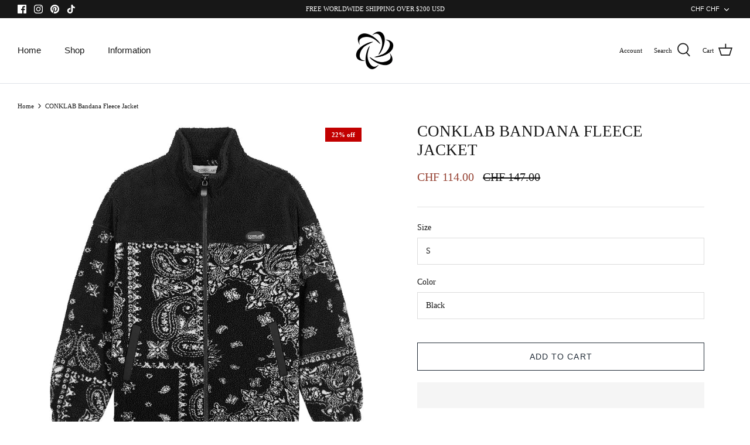

--- FILE ---
content_type: text/javascript
request_url: https://cdn.shopify.com/extensions/019bce93-15d8-74ac-b9c4-203066c0d747/best-fit-148/assets/size-charts-relentless.js
body_size: 35102
content:
(function () { var style = document.createElement('style'); style.innerHTML = `.scr-table td:first-child,.scr-table th:first-child{padding-inline-start:13px!important}#bcpo+.best-fit-size-chart{margin-top:-24px}div .best-fit-size-chart,div .scr-open-parent{width:100%;max-width:100%}div button.scr-open-size-chart{background:0 0;border:0;box-shadow:none;padding:0;color:#3d4246;margin-top:5px;margin-bottom:5px;padding-top:10px;padding-bottom:10px;line-height:1.3;outline:0;font-size:14px;cursor:pointer;text-decoration:underline;width:auto;min-height:0;min-width:0}span.swatch-size-chart button.scr-open-size-chart{margin:0 0 0 5px;padding:0}div .best-fit-size-chart.scr-label{width:auto;margin:0}div .best-fit-size-chart.scr-label button.scr-open-size-chart{margin:0 0 0 15px;padding-top:0;padding-bottom:0}legend.form__label .scr-label{display:inline-block}div .best-fit-size-chart.scr-right{margin-left:auto}.scr-left{margin-right:auto}div button.scr-open-size-chart:hover{opacity:.6;background:0 0;border:0;animation:none}div button.scr-open-size-chart::before{content:'';width:20px;display:inline-block;vertical-align:text-bottom;margin-right:8px}div button.scr-open-size-chart.none{display:inline-block}div button.scr-open-size-chart.none::before{content:none}div button.scr-open-size-chart.ruler1::before{background:url('[data-uri]') no-repeat 50%/contain;height:15px}div button.scr-open-size-chart.ruler2::before{background:url('[data-uri]') no-repeat 50%/contain;height:19px}div button.scr-open-size-chart.ruler3::before{background:url('[data-uri]') no-repeat 50%/contain;height:14px}div button.scr-open-size-chart.ruler4::before{background:url('[data-uri]') no-repeat 50%/contain;height:17px}div button.scr-open-size-chart.protractor::before{background:url('[data-uri]') no-repeat 50%/contain;height:17px}div button.scr-open-size-chart.arrows1::before{background:url('[data-uri]') no-repeat 50%/contain;height:17px}div button.scr-open-size-chart.arrows2::before{background:url('[data-uri]') no-repeat 50%/contain;height:24px}div button.scr-open-size-chart.Medium{font-size:18px}div button.scr-open-size-chart.Medium::before{height:20px;width:26px}div:not(.scr-label)>button.scr-open-size-chart.Large{font-size:24px}div:not(.scr-label)>button.scr-open-size-chart.Large::before{height:28px;width:36px}.scr-modal{opacity:0;visibility:hidden;color:#000;background:#fff;padding:20px;padding-top:0;overflow-y:auto;max-height:calc(100vh - 70px);width:calc(100% - 30px);max-width:700px;position:fixed;top:35px;left:50%;transform:translate(-50%,0) scale(.5);z-index:9999100109}.scr-modal .scr-close{width:16px;height:16px;float:none;min-width:0;min-height:0;opacity:.3;cursor:pointer;display:flex;padding:23px;margin:7px -14px -7px auto;position:relative;transform:translate(0,0);border:0;background:0 0}.scr-modal .scr-close:hover{opacity:1;animation:none}.scr-modal .scr-close:after,.scr-modal .scr-close:before{content:'';position:absolute;display:block!important;top:15px;right:23px;left:auto;bottom:auto;height:17px;width:2px;background-color:#333}.scr-modal .scr-close:before{transform:rotate(45deg)}.scr-modal .scr-close:after{transform:rotate(-45deg)}.scr-shadow{transition:visibility .8s ease,opacity .8s ease;opacity:0;visibility:hidden;position:fixed;width:100vw;height:100vh;top:0;left:0;background:rgba(0,0,0,.5);z-index:9999100105}.scr{margin-bottom:30px}.scr a{color:#15c;text-decoration:underline}.scr:last-child{margin-bottom:0}.scr h2{text-align:center;font-size:20px}.scr .bottom-description,.scr .top-description,.scr h2,.scr table{margin-top:0;margin-bottom:20px}.scr .bottom-description p,.scr .top-description p{margin-bottom:3px;line-height:1.4}.scr>:last-child{margin-bottom:0}.scr table{width:100%;display:table;border-collapse:collapse}.scr tr{display:table-row}.scr table td,.scr table th{color:#000;display:table-cell;border:0;line-height:1.2;padding:13px;font-size:16px;font-family:'Segoe UI',Arial,Helvetica,sans-serif;text-align:left}.scr table td:after,.scr table td:before,.scr table tr:after,.scr table tr:before{content:none!important}.scr-conversion{text-align:center;margin-bottom:15px}.scr-conversion button{border:1px solid #e7e7e7;background:#f6f6f6;border-radius:10px;padding:7px 10px;width:90px;font-size:14px}.scr-conversion button:first-child{border-top-right-radius:0;border-bottom-right-radius:0}.scr-conversion button:nth-child(2){border-top-left-radius:0;border-bottom-left-radius:0}.scr-conversion button.active{font-weight:700;background-color:#e8e8e8;border-color:#c8c8c8}.scr-conversion button:not(.active){cursor:pointer;font-weight:400}.scr.basic table{border:1px solid #e7e7e7}.scr.basic table tr td,.scr.basic table tr th{background:#f6f6f6;border:1px solid #eaeaea}.scr.basic table tr:first-child th{background:linear-gradient(to bottom,#f8f8f8,#eee);border:0;font-weight:700}.scr.basic table tr:nth-child(2) td{border-top:1px solid #ddd}.scr.basic table tr:nth-child(2n+3) td{background:#fff}.scr.dark table{color:#fff;border:0}.scr.dark table tr:first-child{border-bottom:1px solid #333}.scr.dark table tr td,.scr.dark table tr th{color:#fff;background:#1b2224}.scr.dark table tr td::selection,.scr.dark table tr th::selection{background:gray}.scr.dark table tr:nth-child(2n+3) td{background:#263033}.best-fit-size-chart .scr-open-size-chart font{pointer-events:none}.scr-modal img{max-width:100%;height:auto}@media (max-width:768px){.scr-modal{max-height:calc(100vh - 70px)}.scr h2{font-size:18px}.scr table td,.scr table th{font-size:14px}}@media (max-width:600px){.scr-modal img{display:block;margin-left:auto!important;margin-right:auto!important;float:none!important}.scr table td,.scr table th{padding:13px 2px}}@media (max-width:500px){.scr h2{font-size:16px}.scr table td,.scr table th{font-size:9px}}`; document.head.appendChild(style); }());

(function () {
	if (!Array.prototype.includes) {
		Array.prototype.includes = function (search) {
			return !!~this.indexOf(search);
		}
	}

	window.sizeChartsRelentless = window.sizeChartsRelentless || {};

	if (sizeChartsRelentless.ran) return;
	sizeChartsRelentless.ran = true;

	sizeChartsRelentless.backwardsCompatible = function (data) {
		var metafield = {};
		if (Array.isArray(data)) {
			metafield.charts = data;
		} else if (typeof data === 'object') {
			metafield = data;
		}
		var charts = metafield.charts;
		if (charts === undefined) return metafield; // new shop

		// fix charts bug... don't know where it's coming from
		if (typeof metafield.charts === 'string') {
			delete metafield.charts;
			return metafield;
		}

		for (var i = 0; i < charts.length; i += 1) {
			var oldChart = charts[i].chart;
			if (oldChart) {
				charts[i].title = oldChart.title;
				charts[i].descriptionTop = oldChart.descriptionTop;
				charts[i].values = oldChart.values;
				charts[i].descriptionBottom = oldChart.descriptionBottom;
				charts[i].buttonPlacement = oldChart.buttonPlacement;
				if (charts[i].buttonPlacement) {
					if (charts[i].buttonPlacement === 'above-atc') { charts[i].buttonPlacement === 'above-add-to-cart'; }
					if (charts[i].buttonPlacement === 'below-atc') { charts[i].buttonPlacement === 'below-add-to-cart'; }
				}
				delete charts[i].chart;
			}

			if (!charts[i].conditions) charts[i].conditions = [];
			if (!charts[i].conditionsOperator) charts[i].conditionsOperator = 'products-matching-any-condition-below';

			var oldCollections = charts[i].collections;
			if (oldCollections) {
				for (var j = 0; j < oldCollections.length; j += 1) {
					charts[i].conditions.push({
						type: 'collection',
						operator: 'is equal to',
						id: oldCollections[j].id,
						title: oldCollections[j].title
					});
				}
				delete charts[i].collections;
			}

			var oldProducts = charts[i].products;
			if (oldProducts) {
				for (var j = 0; j < oldProducts.length; j += 1) {
					charts[i].conditions.push({
						type: 'product',
						operator: 'is equal to',
						id: oldProducts[j].id,
						title: oldProducts[j].title
					});
				}
				delete charts[i].products;
			}
		}
		return metafield;
	};

	if (!sizeChartsRelentless.product ||
	!sizeChartsRelentless.productCollections) {
		return;
	}

	// sizeChartsRelentless.charts           is the old array metafield
	// sizeChartsRelentless.metafield.charts is new
	var metafield = sizeChartsRelentless.charts || sizeChartsRelentless.metafield;
	if (!metafield) return;
	metafield = sizeChartsRelentless.backwardsCompatible(metafield);

	var sizeChartInstances = [];
	var frame = 0;
	var searching = true;
	var form, addToCarts;
	var manualButtons;
	var $j;
	var atcStr = '#CartButtons-product-template, [data-shopify="payment-button"].shopify-payment-button, .atc-btn-container, [name="add"], .add-to-cart-btn, input#pre-order[type=submit], .add_to_cart, .add-to-cart, .addToCart, [type="submit"], .product-actions-row, .product-form--button-container, button, .tt-btn--cart, .cwsCallforPrice, .mobile-add-to-cart, a#out_stock_ppr.out_stock, a.gPreorderBtn';

	function render() {
		if (frame === 60) {
			var script = document.createElement('SCRIPT');
			script.type = 'text/javascript';
			script.onload = function() {
				$j = window.jQuery.noConflict();
			};
			script.src = 'https://size-charts-relentless.herokuapp.com/js/jquery-3.6.0.min.js';
			document.getElementsByTagName('head')[0].appendChild(script);
		}
		if (frame % 30 === 0) {
			if (window.$ && window.$.fn && window.$.fn.jquery) {
				$j = window.$;
			} else if (window.jQuery && window.jQuery.fn && window.jQuery.fn.jquery) {
				$j = window.jQuery;
			}

			if ($j) {
				// hide manual buttons
				manualButtons = $j('.scr-open-parent, .best-fit-size-chart');
				manualButtons.css({display: 'none'});

				form = $j();
				addToCarts = $j();

				if (sizeChartsRelentless.manualForm) {
					form = $j(sizeChartsRelentless.manualForm).first();
					addToCarts = form.find(atcStr);
				}

				if (!form.length) {
					var forms = $j('form[action*="/cart/add"]:not(.ssw-product-form):not(#add-item-qv), .product-form.unavailable');
					forms.each(function (i, el) {
						$el = $j(el);
						if (el.className === 'product-form unavailable' ||
						($el.find('[name="id"]').length || (window.Shopify.theme && window.Shopify.theme.schema_name && window.Shopify.theme.schema_name == 'Broadcast')) && $el.is(':visible') && !$el.closest('.globomenu-item, .mega-menu.dropdown, .header-search__product, [data-sticky-add-to-cart], .slick-slide, .owl-item, .kt-stickyAddCart').length) {
							addToCarts = $el.find(atcStr).not('.product__sticky-button, .js-qty__adjust, .qty-minus, .qty-plus, .adjust-minus, .adjust-plus, .ProductForm__Item, [aria-controls="modal-size-chart"], .QuantitySelector__Button, .btn-number-product-template, .qtybtn, .shopify-payment-button, .shopify-payment-button__button--hidden, .splide__arrow, [data-pf-type="QuantityButton"], .quantity__button, .product-form__color-swatch');
							if (addToCarts.length === 0) {
								addToCarts = $j('[data-pf-type="ProductATC"]');
							}
							if (addToCarts.length) {
								form = $el;
								return false;
							}
						}
					});
					// if (addToCarts.length === 0) {
					// 	form = forms.first();
					// }
					form = form.first();
				}

				sizeChartsRelentless.form = form;

				addToCarts.each(function () {
					sizeChartsRelentless.addToCart = $j(this);
					if (sizeChartsRelentless.addToCart.is(':visible')) {
						return false;
					}
				});

				if ((sizeChartsRelentless.addToCart && sizeChartsRelentless.addToCart.length) || manualButtons.length) {
					searching = false;

					setupProductPage();
					if (typeof sizeChartsRelentless.done === 'function') {
						sizeChartsRelentless.done(form, sizeChartsRelentless.addToCart);
					}
				} else {
					sizeChartsRelentless.status = 'no addtocart button found';
				}
			}
		}

		frame += 1;

		if (searching) {
			requestAnimationFrame(render);
		}
	}

	setTimeout(function () {
		render();
	}, sizeChartsRelentless.delay || 0);

	function setupProductPage() {
		// REMOVED $j(function () {     }); FROM HERE
		sizeChartsRelentless.shadow = $j('<div class="scr-shadow"> </div>');
		sizeChartsRelentless.modal = $j(
			'<div class="scr-modal" role="dialog" aria-modal="true">' +
				'<button class="scr-close" aria-label="Close"></button>' +
			'</div>'
		);
		$j('body').append(sizeChartsRelentless.shadow);
		$j('body').append(sizeChartsRelentless.modal);
		setTimeout(function () {
			$j('.scr-modal').css({transition: 'visibility 0.4s ease-in, opacity 0.4s ease-in, transform 0.4s ease-in'});
		});

		var foundMatch = sizeChartsRelentless.metafield.chart || matchSizeChart() || false;
		// var foundMatch = matchSizeChart();
		sizeChartsRelentless.foundMatch = foundMatch;

		if (foundMatch) {
			if (sizeChartsRelentless._3lj2l) {
				if (Array.isArray(sizeChartsRelentless._3lj2l)) {
					var restricted = true;
					for (var i = 0; i < sizeChartsRelentless._3lj2l.length; i += 1) {
						if (sizeChartsRelentless._3lj2l[i].id === foundMatch.id) {
							restricted = false;
							break;
						}
					}
					if (restricted) return;
				} else {
					metafield.conversion = 'off';
				}
			}

			var settings = {
				placement: metafield.buttonPlacement,
				icon: metafield.buttonIcon || 'ruler3',
				text: metafield.buttonText || 'Size Chart',
				size: metafield.buttonSize || ''
			};
	
			new SizeChart(foundMatch, true);

			var foundChildren = findChildren(foundMatch);
			sizeChartsRelentless.foundChildren = foundChildren;
			for (var i = 0; i < foundChildren.length; i += 1) {
				new SizeChart(foundChildren[i]);
			}
			sizeChartsRelentless.modal.find('.scr').remove();
			for (var i = 0; i < sizeChartInstances.length; i += 1) {
				sizeChartsRelentless.modal.append(sizeChartInstances[i].element);
			}
			addButton(metafield, settings);
		} else {
			sizeChartsRelentless.status = 'no chart found';
		}

		var opening = false;

		$j('body').on('click touchend', '', function (e) {
			var el = $j(e.target);
			if (el.closest('.scr-modal').length || opening) return;
			closeModal();
		});

		$j('body').on('click touchend', '.scr-close', closeModal);
		$j(window).keyup(function (e) {
			if (e.which === 27) closeModal();
		});

		$j('body').on('click touchend', '.scr-open-size-chart', function () {
			sizeChartsRelentless.shadow.css({opacity: 1, visibility: 'visible'});
			sizeChartsRelentless.modal.css({opacity: 1, visibility: 'visible', transform: 'translate(-50%, 0%) scale(1)'});
			opening = true;
			document.body.style.overflow = document.documentElement.style.overflow = 'hidden';
			setTimeout(function () {
				opening = false;
			}, 800);
		});

		sizeChartsRelentless.currentUnit = metafield.conversion;
		$j('body').on('click touchend', '.scr-conversion button:not(.active)', function (e) {
			var button = $j(e.target);
			var modal = button.closest('.scr-modal');
			modal.find('td, th').each(function (i, el) {
				if (!el.innerText) return;
				var index = Array.from(el.parentNode.children).indexOf(el);
				var rowIndex = Array.from(el.parentNode.parentNode.children).indexOf(el.parentNode);
				var columnTitle = metafield.chart.values[0][index];
				var rowTitle = metafield.chart.values[rowIndex][0];
				var match = el.innerText.match(/(centimeters|centimeter|inches|inch|in|cm|[\d., "-])+/g);
				if (match && match[0].length === el.innerText.length) {
					if (columnTitle && sizeChartsRelentless.disableConversionColumns) {
						if (sizeChartsRelentless.disableConversionColumns.split(',').map(function (v) { return v.trim().toLowerCase(); }).includes(columnTitle.toLowerCase())) {
							return;
						}
					}
					if (rowTitle && sizeChartsRelentless.disableConversionRows) {
						if (sizeChartsRelentless.disableConversionRows.split(',').map(function (v) { return v.trim().toLowerCase(); }).includes(rowTitle.toLowerCase())) {
							return;
						}

					}
					sizeChartsRelentless.currentUnit === 'in' ? convertToCm(el) : convertToIn(el);
				}
			});
			$j('.scr-conversion button.active').removeClass('active');
			button.addClass('active');
			sizeChartsRelentless.currentUnit = sizeChartsRelentless.currentUnit === 'in' ? 'cm' : 'in';
		});

		if (window.Shopify && Shopify.shop && (['u1ajwu-zj.myshopify.com', 'onlinesportvoeding-nl-2927.myshopify.com', 'teenff-g5.myshopify.com', '0yp8ii-rt.myshopify.com'].includes(Shopify.shop) || (settings.placement == 'label')) && window.MutationObserver) {
			chartToLabel();

			const observer = new MutationObserver(function (mutationList, observer) {
				for (let mutationRecord of mutationList) {
					if (mutationRecord.removedNodes) {
						for (let removedNode of mutationRecord.removedNodes) {
							// console.log(removedNode);
							if (removedNode.nodeType != 1) continue;
							if ((removedNode.classList && (removedNode.classList.contains('best-fit-size-chart') || removedNode.classList.contains('scr-open-size-chart'))) || (removedNode.querySelector && removedNode.querySelector('.best-fit-size-chart'))) {
								chartToLabel(true);
								addButton(metafield, settings);
							}
						}
					}
					if (mutationRecord.addedNodes) {
						for (let addedNode of mutationRecord.addedNodes) {
							if (addedNode.nodeType != 1) continue;
							// console.log('added', addedNode);
              if (addedNode.id === 'nestscale-product-variant' || (addedNode.parentElement && addedNode.parentElement.id === 'nestscale-product-variant')) {
								chartToLabel(false);
              } else if (
                (addedNode.tagName && addedNode.tagName == 'VARIANT-SWATCH-KING') || addedNode.classList.contains('swatches') || addedNode.classList.contains('bcpo') || addedNode.classList.contains('globo-align-content-left') || addedNode.querySelector('.bcpo') || addedNode.classList.contains('vario-all-variant-wrapper')
              ) {
								chartToLabel(false, addedNode);
							}
						}
					}
				}
			});
			observer.observe(document.body, {
				childList: true,
				subtree: true
			});
		}
	}

  // give these 100% width
  var optionSelectors = '.variant-picker__option > :last-child, .variant-picker__option-values, .variant-wrapper .variant-input-wrap, ul.check.box, .variant-overflow-wrapper, .variant-picker__form .variant-option__select-wrapper, .variant-picker__form fieldset > legend';

  // this finds all option labels first, then gets child later
  var selectors = 'div[option-name][option-target] label:not(.visually-hidden-label) > span, [data-option-name="Size"] .form__label, .variant-picker__option > .variant-picker__option-info, .swatches-type-products .swatch-size-chart, variant-selects .form__label, variant-radios .form__label, variant-picker .form__label, .product-form__input > div.header > span, .variant-wrapper .variant__label, block-variant-picker .variant__label, [option-name] .swatch-label .swatch-option-name, .globo-swatch-list .name-option, .f8pr-variant-selection > label, .bcpo-label .bcpo-title, .product-form__swatch__title > legend, .option-label--wrapper .option-label--title, legend.radio__legend, variant-picker .option-selector legend.label, .variant-picker__form fieldset legend, .m-product-option--label .option-label--title, .product-variant-picker__option-label > .heading-font-family, .option-selector .opposing-items, .variant-picker__form .variant-option--dropdowns > label, .variant-picker__form fieldset > legend, #nestscale-product-variant .pv-title-heading > div:first-child, product-selector fieldset > legend, [data-swatch-option]  .t4s-swatch__title span, .vario-variant-name > span:first-child, .product-block .variant__label';

  var langs = ['size', 'Tamaño', '尺寸', 'आकार', 'حجم', 'আকার', 'Tamanho', 'Размер', 'サイズ', 'Größe', 'Grösse', 'Taille', 'Taglia', 'Rozmiar', '크기', 'Ukuran', 'Grootte', 'Saiz', 'آکار', 'اندازه', 'Mégethos', 'Cabbirka', 'Ukubwa', 'आकार', 'Türkçe Boyut', 'Kích thước', 'ขนาด', 'Büyük', 'Nha', 'Gidak-on', 'Maat', 'Maten', 'መጠን', 'Storlek', 'Størrelse', 'Pointure', 'Talla', 'Talia', 'Suurus', 'מידה', 'Velikost', 'Koko'];

	function chartToLabel(removed, el) {
    var s = selectors.split(/, ?/);
    // text checker
		var sLang = [];
		s.forEach(v => { // todo: figure out how to get rid of this
			sLang.push(v);
			langs.forEach(lang => { // if the select has Size, repace it with all the languages
				if (v.match(/Size/)) sLang.push(v.replace(/Size/, lang));
			});
		});
    var allSelectors = s.concat(sLang).join(',');
		var refs = $j(el || document.body).find(allSelectors);
    // console.log('refs', refs);
    refs = refs.filter(':visible').filter((i, el) => {
			return el.innerText.match(new RegExp(langs.join('|'), 'i'));
		});
		var ref = refs.first();
		$j(optionSelectors).css({width: '100%'});
		// console.log('all', refs);
		// console.log('el', ref);
		if (ref.parent().find('.best-fit-size-chart').length != 0) return;
    if (ref.parent().not('[data-dynamic-variants-enabled]').next().find('.best-fit-size-chart').length != 0) return; // Swatch King fix
		if (ref.hasClass('swatches__option-name')) {
			ref = ref.find('.swatches__option-value').length ? ref.find('.swatches__option-value') : ref;
		}
		if (ref.hasClass('.variant-picker__option-info')) {
			ref = ref.find('variant-option-value').length ? ref.find('variant-option-value') : ref;
		}
		if (ref.filter('[for^="option-template"]').length > 0) {
			ref = ref.find('.f8pr-pickup').length ? ref.find('.f8pr-pickup') : ref;
		}
		if (ref.hasClass('name-option')) {
			ref = ref.find('.name-variant');
		}
		if (ref.is('.f8pr-variant-selection label')) {
			ref = ref.find('> span').length ? ref.find('> span') : ref;
		}
		// move size chart past size chart value
		if (ref.hasClass('bcpo-title') || ref.is('.option-label--title, .pv-title-heading > div:first-child, .vario-variant-name > span:first-child')) {
			ref = ref.next();
		}
		var refParent = ref.is('block-variant-picker .variant__label, legend.radio__legend, .variant-picker__form fieldset legend, .form__label, legend.label, product-selector fieldset > legend') ? ref : ref.parent();

    refParent.css({
			display: 'flex',
			alignItems: 'flex-start',
			justifyContent: 'flex-start',
			flexWrap: 'wrap'
		});
		var align = metafield.buttonPlacementLabelAlignment ? 'scr-' + metafield.buttonPlacementLabelAlignment : '';
		var chart = removed ? '<div class="best-fit-size-chart scr-label ' + align + '"></div>' : $j('.best-fit-size-chart').addClass('scr-label ' + align).first();

		if (ref.hasClass('form__label') || ref.is('block-variant-picker .variant__label, legend.radio__legend, legend.label, .variant-picker__form fieldset legend, product-selector fieldset > legend')) ref.append(chart);
		else ref.after(chart);

    if (ref.is('legend.label')) ref.css({width: '100%'});
	}

	function matchSizeChart() {
		var cs = metafield.charts;
		if (!cs || !cs.length) {
			console.log('No size charts found');
			return false;
		}
		for (var i = 0; i < cs.length; i += 1) {
			if (cs[i].conditionsOperator && cs[i].conditionsOperator === 'all-products') {
				return cs[i];
			} else if (cs[i].conditions && cs[i].conditions.length) {
				for (var j = 0; j < cs[i].conditions.length; j += 1) {
					switch (cs[i].conditions[j].type) {
						case 'collection':
							for (var k = 0; k < sizeChartsRelentless.productCollections.length; k += 1) {
								if (Number(cs[i].conditions[j].id) === sizeChartsRelentless.productCollections[k].id) {
									return cs[i];
								}
							}
						break;
						case 'product':
							if (sizeChartsRelentless.matchByName && cs[i].conditions[j].title === sizeChartsRelentless.product.title) {
								return cs[i];
							} else if (Number(cs[i].conditions[j].id) === sizeChartsRelentless.product.id) {
								return cs[i];
							}
						break;
						case 'vendor':
							if (cs[i].conditions[j].title === sizeChartsRelentless.product.vendor) {
								return cs[i];
							}
						break;
						case 'tag':
							if (sizeChartsRelentless.product.tags.includes(cs[i].conditions[j].title)) {
								return cs[i];
							}
						break;
					}
				}
			}
		}
		return false;
	}

	function SizeChart(data, parent) {
		if (!data.values) return;
		var values = data.values;
		var conversion = metafield.conversion && metafield.conversion != 'off' ? metafield.conversion : '';
		sizeChartInstances.push(this);
		this.style = 'basic';
		this.open = false;
		this.element = $j(
			'<div class="scr ' + (metafield.style || 'basic') + '">' +
				'<h2>' + (data.values && data.title ? data.title : '') + '</h2>' +
				(data.descriptionTop ? '<div class="top-description">' + data.descriptionTop + '</div>': '') +
				(parent && conversion ? '<div class="scr-conversion">' + (conversion == 'in' ? 
				'<button class="rterms-in active">INCHES</button><button class="rterms-cm">CM</button>' : 
				'<button class="rterms-cm active">CM</button><button class="rterms-in">INCHES</button>') + '</div>' : '') +
				'<table class="scr-table"></table>' +
				(data.descriptionBottom ? '<div class="bottom-description">' + data.descriptionBottom + '</div>': '') +
			'</div>'
		);

		var allEmpty = true;
		dance:
		for (var i = 0; i < values.length; i += 1) {
			for (var j = 0; j < values[i].length; j += 1) {
				if (values[i][j] && values[i][j] !== '<br>') {
					allEmpty = false;
					break dance;
				}
			}
		}

		// if there are rows
		if (values && values[0]) {
			// cancel if allEmpty or there's only one column and the first cell is (empty or <br>)
			if (!allEmpty && (values[0].length !== 1 || values[0][0] !== '')) {
				var text = '';
				for (var i = 0; i < values.length; i += 1) {
					text += values[i].join ? values[i].join('') : '';
				}
				if (!text) return;

				var table = this.element.find('.scr-table');
				for (var i = 0; i < values.length; i += 1) {
					table.append('<tr>');
					for (var j = 0; j < values[i].length; j += 1) {
						if (i === 0) {
							table.find('tr:nth-child(' + (i + 1) + ')').append('<th scope="col">' + values[i][j] + '</th>');
						} else {
							table.find('tr:nth-child(' + (i + 1) + ')').append('<td>' + values[i][j] + '</td>');
						}
					}
				}
			}
		}
	}

	var formatter = window.Shopify && Shopify.locale && window.Intl ? new Intl.NumberFormat(Shopify.locale) : null;

	function convertToCm(el) {
		if (metafield.conversion === 'in') {
			el.dataset.text = el.innerText;
			el.innerText = el.innerText.replace(/inches|inch|in|"/g, 'cm');
			el.innerText = el.innerText.replace(/[\d., ]+/g, function (match) {
				match = match.replace(/ (?!$)/g, ''); // remove space unless it's at the end
				if (match.match(/,\d\d ?$/)) {
					match = match.replace(/\./g, '');
					match = match.replace(/,/g, '.');
				}
				var space = match.slice(-1);
				var number = Math.round(Number(match) * 2.54);
				return (formatter ? formatter.format(number) : number) + (space === ' ' ? ' ' : '');
			});
		} else {
			el.innerText = el.dataset.text;
		}
	}

	function convertToIn(el) {
		if (metafield.conversion === 'cm') {
			el.dataset.text = el.innerText;
			el.innerText = el.innerText.replace(/centimeters|cm/g, '"');
			el.innerText = el.innerText.replace(/[\d., ]+/g, function (match) {
				match = match.replace(/ (?!$)/g, ''); // remove space unless it's at the end
				if (match.match(/,\d\d ?$/)) {
					match = match.replace(/\./g, '');
					match = match.replace(/,/g, '.');
				}
				var space = match.slice(-1);
				var number = Math.round(Number(match) / 2.54 * 10) / 10;
				return (formatter ? formatter.format(number) : number) + (space === ' ' ? ' ' : '');
			});
		} else {
			el.innerText = el.dataset.text;
		}
	}

	function findChildren(foundMatch) {
		var children = [];
		for (var i = 0; i < metafield.charts.length; i += 1) {
			if (metafield.charts[i].parentSizeChart && metafield.charts[i].parentSizeChart === foundMatch.id) {
				children.push(metafield.charts[i]);
			}
		}
		return children;
	}

	function addButton(metafield, settings) {
		var el;

		// get el to replace
		manualButtons = $j('.scr-open-parent, .best-fit-size-chart');
		if (manualButtons.length) {
			el = manualButtons;
			manualButtons.css({display: ''});
		} else {
			el = $j('<div class="best-fit-size-chart"></div>');
		}

		// add button
		el.each(function () {
			if ($j(this).find('button').length === 0) {
				var style = '';
				if (metafield.spacing_top) style += 'margin-top: ' + metafield.spacing_top + 'px;';
				if (metafield.spacing_right) style += 'margin-right: ' + metafield.spacing_right + 'px;';
				if (metafield.spacing_bottom) style += 'margin-bottom: ' + metafield.spacing_bottom + 'px;';
				if (metafield.spacing_left) style += 'margin-left: ' + metafield.spacing_left + 'px;';
				$j(this).append('<!-- BF Size Charts by Relentless Apps -->\n<!-- https://apps.shopify.com/size-charts-by-relentless -->\n<button type="button" class="scr-open-size-chart ' + settings.icon + ' ' + settings.size + '"' + (settings.style ? ' style="' + settings.style + '"' : '') + '>' + settings.text + '</button>');
			}
		});

		if (sizeChartsRelentless.addToCart && sizeChartsRelentless.addToCart.length) {
			if (sizeChartsRelentless.addToCart.is(':disabled')) {
				$j('.shopify-payment-button').hide();
			}
		}

		// place auto button - above or below addToCart or in the form
		if (manualButtons.length === 0) {
			if (sizeChartsRelentless.addToCart && sizeChartsRelentless.addToCart.length) {
				sizeChartsRelentless.addToCart.parent().css({flexWrap: 'wrap'});
				var bb = sizeChartsRelentless.addToCart.closest('buy-buttons');
				if (bb.length) sizeChartsRelentless.addToCart = bb;
				var kaching = $j('kaching-bundle');
				if (kaching.length) {
					return kaching.first().before(el);
				} else {
					if (settings.placement === 'above-add-to-cart') {
						return sizeChartsRelentless.addToCart.before(el);
					} else if (settings.placement === 'below-add-to-cart') {
						return sizeChartsRelentless.addToCart.after(el);
					}
				}
			}
			form.append(el);
		}
	}

	function closeModal() {
		sizeChartsRelentless.shadow.css({opacity: 0, visibility: 'hidden'});
		sizeChartsRelentless.modal.css({opacity: 0, visibility: 'hidden', transform: 'translate(-50%, 0%) scale(0.5)'});
		document.body.style.overflow = document.documentElement.style.overflow = '';
	}
}());

--- FILE ---
content_type: text/json
request_url: https://conf.config-security.com/model
body_size: 86
content:
{"title":"recommendation AI model (keras)","structure":"release_id=0x67:3d:73:74:46:6b:4c:4a:64:68:4f:3f:3e:65:43:3f:45:45:7a:5d:4e:5e:35:56:70:5e:50:50:4f;keras;9hxl3rojfy0irox7qv75grf8iprugs7106amh676hjhju8v3v37gyr1ml2gt9o8q114hiime","weights":"../weights/673d7374.h5","biases":"../biases/673d7374.h5"}